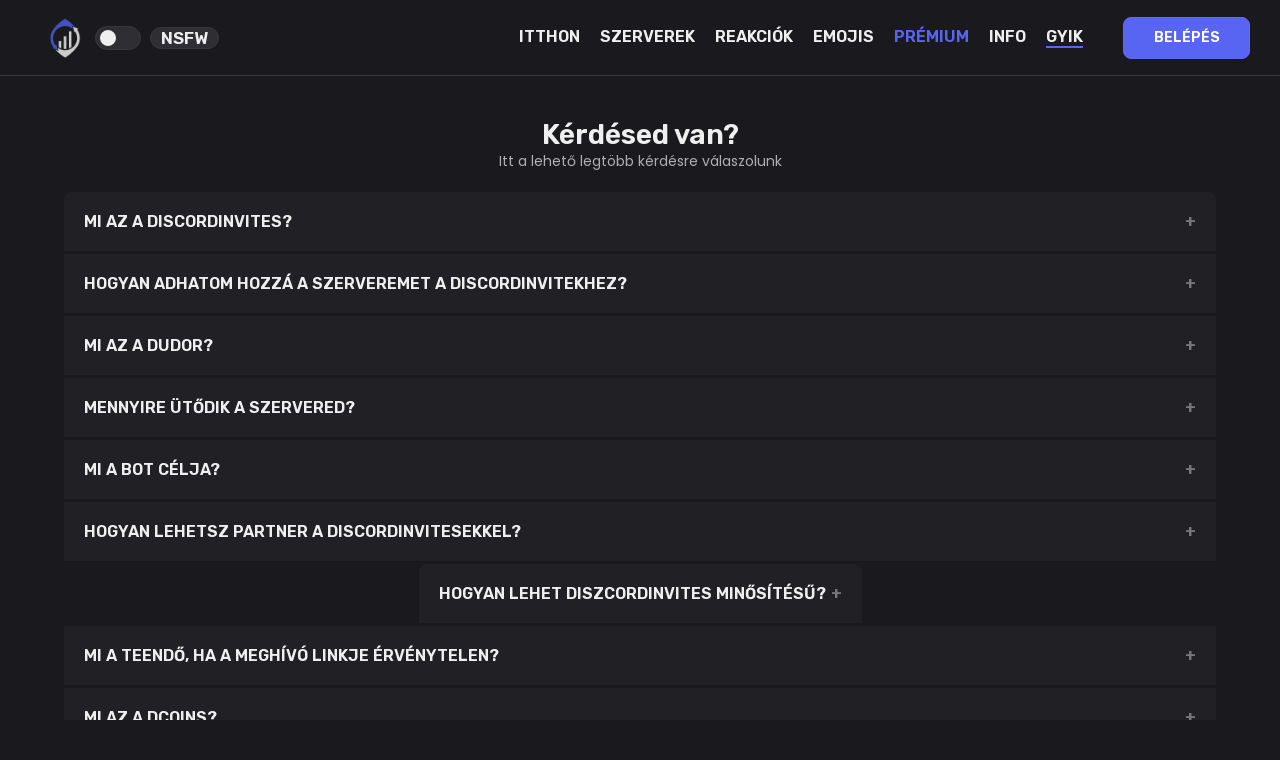

--- FILE ---
content_type: text/html; charset=UTF-8
request_url: https://discordinvites.net/hu/faq
body_size: 4111
content:
<!DOCTYPE html>
<html lang="hu" class="theme-dark">
<head>
    <meta charset="utf-8">
    <meta http-equiv="Content-Type" content="text/html; charset=utf-8">
    <meta name="viewport" content="width=device-width, initial-scale=0.9">
    <meta http-equiv="X-UA-Compatible" content="ie=edge">
    <meta name="author" content="DiscordinvitesTeam">
    <meta property="og:type" content="website">
    <meta http-equiv="content-language" content="hu">
    <title>Faq | DISCORDINVITES</title>
            <link rel="alternate" hreflang="en" href="https://discordinvites.net/faq">
            <link rel="alternate" hreflang="fr" href="https://discordinvites.net/fr/faq">
            <link rel="alternate" hreflang="it" href="https://discordinvites.net/it/faq">
            <link rel="alternate" hreflang="es" href="https://discordinvites.net/es/faq">
            <link rel="alternate" hreflang="ja" href="https://discordinvites.net/ja/faq">
            <link rel="alternate" hreflang="de" href="https://discordinvites.net/de/faq">
            <link rel="alternate" hreflang="pt" href="https://discordinvites.net/pt/faq">
            <link rel="alternate" hreflang="tr" href="https://discordinvites.net/tr/faq">
            <link rel="alternate" hreflang="ru" href="https://discordinvites.net/ru/faq">
            <link rel="alternate" hreflang="el" href="https://discordinvites.net/el/faq">
            <link rel="alternate" hreflang="ar" href="https://discordinvites.net/ar/faq">
            <link rel="alternate" hreflang="zh" href="https://discordinvites.net/zh/faq">
            <link rel="alternate" hreflang="nl" href="https://discordinvites.net/nl/faq">
            <link rel="alternate" hreflang="pl" href="https://discordinvites.net/pl/faq">
            <link rel="alternate" hreflang="ro" href="https://discordinvites.net/ro/faq">
            <link rel="alternate" hreflang="hu" href="https://discordinvites.net/hu/faq">
            <link rel="alternate" hreflang="cs" href="https://discordinvites.net/cs/faq">
            <link rel="alternate" hreflang="fi" href="https://discordinvites.net/fi/faq">
            <link rel="alternate" hreflang="sv" href="https://discordinvites.net/sv/faq">
            <link rel="alternate" hreflang="da" href="https://discordinvites.net/da/faq">
            <link rel="alternate" hreflang="ko" href="https://discordinvites.net/ko/faq">
            <link rel="alternate" hreflang="no" href="https://discordinvites.net/no/faq">
            <link rel="alternate" hreflang="sk" href="https://discordinvites.net/sk/faq">
        <!-- Ios meta -->
    <meta name="apple-mobile-web-app-title" content="Discord Invites">
    <!-- Ios meta end -->
    <meta name="theme-color" content="#2E3136">
<meta property="twitter:image" content="https://discordinvites.net/assets/imgs/discordinvites_large.png">
<meta property="og:image" content="https://discordinvites.net/assets/imgs/discordinvites_large.png">
<meta property="twitter:url" content="https://discordinvites.net/hu/faq">
<meta property="og:url" content="https://discordinvites.net/hu/faq">
<meta property="twitter:card" content="summary_large_image">
<meta name="robots" content="index,follow">
<meta name="description" content="Faq page.">
<meta property="og:description" content="Faq page.">
<meta property="twitter:description" content="Faq page.">
<meta property="og:title" content="Faq | DISCORDINVITES">
<meta property="twitter:title" content="Faq | DISCORDINVITES">
    
    <link rel="canonical" href="https://discordinvites.net/hu/faq"/>
    <link rel="shortcut icon" href="https://discordinvites.net/assets/imgs/manifest/transparent/32x32.png" type="image/x-icon">
    
    
    <script src="/cdn-cgi/scripts/7d0fa10a/cloudflare-static/rocket-loader.min.js" data-cf-settings="5aa20c5e5589b7d53e965fb4-|49"></script><link href="https://fonts.googleapis.com/css2?family=Bebas+Neue&family=Inter:wght@100;200;300;400;500;600;700;800;900&family=Lilita+One&family=Noto+Sans:ital,wght@0,100..900;1,100..900&display=swap"
          rel="preload"
          type="text/css"
          as="style"
          onload="this.onload = null; this.rel = 'stylesheet';">
    <script src="/cdn-cgi/scripts/7d0fa10a/cloudflare-static/rocket-loader.min.js" data-cf-settings="5aa20c5e5589b7d53e965fb4-|49"></script><link href="https://fonts.googleapis.com/css2?family=Bebas+Neue&family=Inter:wght@100;200;300;400;500;600;700;800;900&family=Lilita+One&display=swap"
          rel="preload"
          type="text/css"
          as="style"
          onload="this.onload = null; this.rel = 'stylesheet';">
    <script src="/cdn-cgi/scripts/7d0fa10a/cloudflare-static/rocket-loader.min.js" data-cf-settings="5aa20c5e5589b7d53e965fb4-|49"></script><link href="https://cdnjs.cloudflare.com/ajax/libs/font-awesome/6.2.0/css/all.min.css"
          rel="preload"
          type="text/css"
          as="style"
          onload="this.onload = null; this.rel = 'stylesheet';">
    <script src="/cdn-cgi/scripts/7d0fa10a/cloudflare-static/rocket-loader.min.js" data-cf-settings="5aa20c5e5589b7d53e965fb4-|49"></script><link rel="preload"
          type="text/css"
          as="style"
          onload="this.onload = null; this.rel = 'stylesheet';"
          href="https://discordinvites.net/assets/css/colors.min.css?v=2257">
    <script src="/cdn-cgi/scripts/7d0fa10a/cloudflare-static/rocket-loader.min.js" data-cf-settings="5aa20c5e5589b7d53e965fb4-|49"></script><link rel="preload"
          type="text/css"
          as="style"
          onload="this.onload = null; this.rel = 'stylesheet';"
          href="https://discordinvites.net/assets/css/scrollbar.min.css?v=2257">
    <script src="/cdn-cgi/scripts/7d0fa10a/cloudflare-static/rocket-loader.min.js" data-cf-settings="5aa20c5e5589b7d53e965fb4-|49"></script><link rel="preload"
          type="text/css"
          as="style"
          onload="this.onload = null; this.rel = 'stylesheet';"
          href="https://discordinvites.net/assets/css/hamburger.min.css?v=2257">
    <script src="/cdn-cgi/scripts/7d0fa10a/cloudflare-static/rocket-loader.min.js" data-cf-settings="5aa20c5e5589b7d53e965fb4-|49"></script><link rel="preload"
          type="text/css"
          as="style"
          onload="this.onload = null; this.rel = 'stylesheet';"
          href="https://discordinvites.net/assets/css/navBar.min.css?v=2257">
    <script src="/cdn-cgi/scripts/7d0fa10a/cloudflare-static/rocket-loader.min.js" data-cf-settings="5aa20c5e5589b7d53e965fb4-|49"></script><link rel="preload"
          type="text/css"
          as="style"
          onload="this.onload = null; this.rel = 'stylesheet';"
          href="https://discordinvites.net/assets/css/boost/boost.min.css?v=2257">
    <script src="/cdn-cgi/scripts/7d0fa10a/cloudflare-static/rocket-loader.min.js" data-cf-settings="5aa20c5e5589b7d53e965fb4-|49"></script><link rel="preload"
          type="text/css"
          as="style"
          onload="this.onload = null; this.rel = 'stylesheet';"
          href="https://discordinvites.net/assets/css/loading.min.css?v=2257">
    <script src="/cdn-cgi/scripts/7d0fa10a/cloudflare-static/rocket-loader.min.js" data-cf-settings="5aa20c5e5589b7d53e965fb4-|49"></script><link rel="preload"
          type="text/css"
          as="style"
          onload="this.onload = null; this.rel = 'stylesheet';"
          href="https://discordinvites.net/assets/css/animation.min.css?v=2257">
    <script src="/cdn-cgi/scripts/7d0fa10a/cloudflare-static/rocket-loader.min.js" data-cf-settings="5aa20c5e5589b7d53e965fb4-|49"></script><link rel="preload"
          type="text/css"
          as="style"
          onload="this.onload = null; this.rel = 'stylesheet';"
          href="https://discordinvites.net/assets/css/footer.min.css?v=2257">
    <script src="/cdn-cgi/scripts/7d0fa10a/cloudflare-static/rocket-loader.min.js" data-cf-settings="5aa20c5e5589b7d53e965fb4-|49"></script><link rel="preload"
          type="text/css"
          as="style"
          onload="this.onload = null; this.rel = 'stylesheet';"
          href="https://discordinvites.net/assets/css/theme.min.css?v=2257">
    <script src="/cdn-cgi/scripts/7d0fa10a/cloudflare-static/rocket-loader.min.js" data-cf-settings="5aa20c5e5589b7d53e965fb4-|49"></script><link rel="preload"
          type="text/css"
          as="style"
          onload="this.onload = null; this.rel = 'stylesheet';"
          href="https://discordinvites.net/assets/css/tooltips.min.css?v=2257">
    <script src="/cdn-cgi/scripts/7d0fa10a/cloudflare-static/rocket-loader.min.js" data-cf-settings="5aa20c5e5589b7d53e965fb4-|49"></script><link rel="preload"
          type="text/css"
          as="style"
          onload="this.onload = null; this.rel = 'stylesheet';"
          href="https://discordinvites.net/assets/css/ads.min.css?v=2257">
    <script src="/cdn-cgi/scripts/7d0fa10a/cloudflare-static/rocket-loader.min.js" data-cf-settings="5aa20c5e5589b7d53e965fb4-|49"></script><link rel="preload"
          type="text/css"
          as="style"
          onload="this.onload = null; this.rel = 'stylesheet';"
          href="https://discordinvites.net/assets/css/modal.min.css?v=2257">
    <script src="/cdn-cgi/scripts/7d0fa10a/cloudflare-static/rocket-loader.min.js" data-cf-settings="5aa20c5e5589b7d53e965fb4-|49"></script><link rel="preload"
          type="text/css"
          as="style"
          onload="this.onload = null; this.rel = 'stylesheet';"
          href="https://discordinvites.net/node_modules/@sweetalert2/themes/dark/dark.min.css?v=2257">
    <script src="/cdn-cgi/scripts/7d0fa10a/cloudflare-static/rocket-loader.min.js" data-cf-settings="5aa20c5e5589b7d53e965fb4-|49"></script><link rel="preload"
          type="text/css"
          as="style"
          onload="this.onload = null; this.rel = 'stylesheet';"
          href="https://discordinvites.net/node_modules/alertifyjs/build/css/alertify.min.css?v=2257"/>
    <script src="/cdn-cgi/scripts/7d0fa10a/cloudflare-static/rocket-loader.min.js" data-cf-settings="5aa20c5e5589b7d53e965fb4-|49"></script><link rel="preload"
          type="text/css"
          as="style"
          onload="this.onload = null; this.rel = 'stylesheet';"
          href="https://discordinvites.net/node_modules/alertifyjs/build/css/themes/semantic.min.css?v=2257">
    <script src="/cdn-cgi/scripts/7d0fa10a/cloudflare-static/rocket-loader.min.js" data-cf-settings="5aa20c5e5589b7d53e965fb4-|49"></script><link rel="preload"
          type="text/css"
          as="style"
          onload="this.onload = null; this.rel = 'stylesheet';" href="https://cdnjs.cloudflare.com/ajax/libs/animate.css/4.1.1/animate.min.css"/>
    <link rel="stylesheet" href="https://unpkg.com/@trevoreyre/autocomplete-js/dist/style.css"/>
    <!-- PWA -->
    <link rel="manifest" href="https://discordinvites.net/manifest.json">
    <link rel="apple-touch-icon" href="https://discordinvites.net/assets/imgs/manifest/100x100.png">
    <meta name="apple-mobile-web-app-status-bar" content="#1A1A1E">
    <!-- iPhone link -->
    <link rel="apple-touch-startup-image" href="https://discordinvites.net/assets/imgs/manifest/100x100.png">
    <!-- iPhone Xs Max (1242px x 2688px) -->
    <link rel="apple-touch-startup-image"
          media="(device-width: 414px) and (device-height: 896px) and (-webkit-device-pixel-ratio: 3)"
          href="https://discordinvites.net/assets/imgs/manifest/IOS/1242x2688.png">
    <!-- iPhone Xr (828px x 1792px) -->
    <link rel="apple-touch-startup-image"
          media="(device-width: 414px) and (device-height: 896px) and (-webkit-device-pixel-ratio: 2)"
          href="https://discordinvites.net/assets/imgs/manifest/IOS/828x1792.png">
    <!-- iPhone X, Xs (1125px x 2436px) -->
    <link rel="apple-touch-startup-image"
          media="(device-width: 375px) and (device-height: 812px) and (-webkit-device-pixel-ratio: 3)"
          href="https://discordinvites.net/assets/imgs/manifest/IOS/1125x2436.png">
    <!-- iPhone 8 Plus, 7 Plus, 6s Plus, 6 Plus (1242px x 2208px) -->
    <link rel="apple-touch-startup-image"
          media="(device-width: 414px) and (device-height: 736px) and (-webkit-device-pixel-ratio: 3)"
          href="https://discordinvites.net/assets/imgs/manifest/IOS/1242x2208.png">
    <!-- iPhone 8, 7, 6s, 6 (750px x 1334px) -->
    <link rel="apple-touch-startup-image"
          media="(device-width: 375px) and (device-height: 667px) and (-webkit-device-pixel-ratio: 2)"
          href="https://discordinvites.net/assets/imgs/manifest/IOS/750x1334.png">
    <!-- iPad Pro 12.9" (2048px x 2732px) -->
    <link rel="apple-touch-startup-image"
          media="(device-width: 1024px) and (device-height: 1366px) and (-webkit-device-pixel-ratio: 2)"
          href="https://discordinvites.net/assets/imgs/manifest/IOS/2048x2732.png">
    <!-- iPad Pro 11” (1668px x 2388px) -->
    <link rel="apple-touch-startup-image"
          media="(device-width: 834px) and (device-height: 1194px) and (-webkit-device-pixel-ratio: 2)"
          href="https://discordinvites.net/assets/imgs/manifest/IOS/1668x2388.png">
    <!-- iPad Pro 10.5" (1668px x 2224px) -->
    <link rel="apple-touch-startup-image"
          media="(device-width: 834px) and (device-height: 1112px) and (-webkit-device-pixel-ratio: 2)"
          href="https://discordinvites.net/assets/imgs/manifest/IOS/1668x2224.png">
    <!-- iPad Mini, Air (1536px x 2048px) -->
    <link rel="apple-touch-startup-image"
          media="(device-width: 768px) and (device-height: 1024px) and (-webkit-device-pixel-ratio: 2)"
          href="https://discordinvites.net/assets/imgs/manifest/IOS/1536x2048.png">
    <!-- Ios link end -->
    <meta name="theme-color" content="#1A1A1E">
    <script src='https://www.google.com/recaptcha/api.js' async defer type="5aa20c5e5589b7d53e965fb4-text/javascript"></script>
    <script src="https://discordinvites.net/assets/js/jquery.min.js" type="5aa20c5e5589b7d53e965fb4-text/javascript"></script>
    <script src="https://discordinvites.net/assets/js/navBarMenuHover.min.js?v=2257" async type="5aa20c5e5589b7d53e965fb4-text/javascript"></script>
    <script src="https://discordinvites.net/assets/js/switcher.js?v=2257" type="5aa20c5e5589b7d53e965fb4-text/javascript"></script>
                <link rel="stylesheet" href="https://discordinvites.net/assets/css/faq/faq.min.css?v=2257" type="text/css">
            <link rel="stylesheet" href="https://discordinvites.net/assets/css/faq/faq_responsive.min.css?v=2257" type="text/css">
    
    <style>
        .ajs-message.ajs-customError {
            color: var(--color-fast-white);
            background-color: var(--color-low-gray);
            border: 1px solid var(--color-border-gray);
            border-left: 2px solid var(--color-red);
            border-bottom-right-radius: var(--border-radius);
            border-top-right-radius: var(--border-radius);
            cursor: pointer;
        }

        .ajs-message.ajs-customSuccess {
            color: var(--color-fast-white);
            background-color: var(--color-low-gray);
            border: 1px solid var(--color-border-gray);
            border-left: 2px solid var(--color-green);
            border-bottom-right-radius: var(--border-radius);
            border-top-right-radius: var(--border-radius);
            cursor: pointer;
        }
    </style>
</head>
<body id="faq" ondragstart="if (!window.__cfRLUnblockHandlers) return false; return false;" ondrop="if (!window.__cfRLUnblockHandlers) return false; return false;" class="" data-cf-modified-5aa20c5e5589b7d53e965fb4-="">
<script type="5aa20c5e5589b7d53e965fb4-text/javascript">
    (function(c,l,a,r,i,t,y){
        c[a]=c[a]||function(){(c[a].q=c[a].q||[]).push(arguments)};
        t=l.createElement(r);t.async=1;t.src="https://www.clarity.ms/tag/"+i;
        y=l.getElementsByTagName(r)[0];y.parentNode.insertBefore(t,y);
    })(window, document, "clarity", "script", "m59pevezpg");
</script>

<!-- Google tag (gtag.js) -->
<script async src="https://www.googletagmanager.com/gtag/js?id=G-9T3RBWKF1N" type="5aa20c5e5589b7d53e965fb4-text/javascript"></script>
<script type="5aa20c5e5589b7d53e965fb4-text/javascript">
    window.dataLayer = window.dataLayer || [];
    function gtag(){dataLayer.push(arguments);}
    gtag('js', new Date());

    gtag('config', 'G-9T3RBWKF1N');
</script>
<div class="loader">
    <div class="title-font loaderTitle ">
        <span class="regularText">DISCORD 󠇰󠇰</span>
        <span class="coloredText">INVITES</span>
    </div>
    <br/>
    <div class="lds-ellipsis">
        <div></div>
        <div></div>
        <div></div>
        <div></div>
    </div>
</div>
        <nav id="nav" class="navBar">
        <a href="https://discordinvites.net">
            <div class="navBarLogoContainer" flow="right">
                <img src="https://discordinvites.net/assets/imgs/discordinvites/blue_100.png" alt="logo">
            </div>
        </a>
        <div class="switcherContainer">
            <label for="switcherNsfw" class="switchDiscord" style="position: relative;">
                <input type="checkbox" id="switcherNsfw" name="nsfwSwitch">
                <span class="sliderDiscord round" style="width: 38px !important;"></span>
            </label>
            <h3 tooltip="Az nsfw szerverek megjelenítése a listában" flow="down" class="regularText">NSFW</h3>
        </div>
        <div class="burger">
            <div class="leftBurgerContainer">
                                    <a href="https://discordinvites.net/login/?page=faq"
                       class="loginMobileButton">BELÉPÉS</a>
                            </div>
            <div class="hamburger hamburger--slider">
                <div class="hamburger-box">
                    <div class="hamburger-inner"></div>
                </div>
            </div>
            <div class="burgerContent">
                <div class="navLinks">
                    <div class="regularNavLinks">
                        <a id="index" href="https://discordinvites.net/" class="navPageLink"
                           style="color: var(--color-fast-white) !important;">ITTHON</a>
                        <a id="servers" href="https://discordinvites.net/servers" class="navPageLink"
                           style="color: var(--color-fast-white) !important;">SZERVEREK</a>
                        <a id="reactions" href="https://discordinvites.net/reactions" class="navPageLink"
                           style="color: var(--color-fast-white) !important;">REAKCIÓK</a>
                        <a id="emojis" href="https://discordinvites.net/emojis" class="navPageLink"
                           style="color: var(--color-fast-white) !important;">EMOJIS</a>
                        <a id="premium" href="https://discordinvites.net/premium"
                           class="navPageLink coloredText">PRÉMIUM</a>
                        <a id="infos" href="https://discordinvites.net/infos" class="navPageLink"
                           style="color: var(--color-fast-white) !important;">INFO</a>
                        <a id="faq" href="https://discordinvites.net/faq" class="navPageLink"
                           style="color: var(--color-fast-white) !important;">GYIK</a>
                    </div>
                    <div class="userLinks">
                                                    <a href="https://discordinvites.net/login/?page=faq">
                                <div class="userLoginButton title-font">
                                    BELÉPÉS                                </div>
                            </a>
                                            </div>
                </div>
            </div>
        </div>
    </nav>
    <div class="navbarbottom">
        <a href="https://discordinvites.net" class="nav-link">
            <i class="fas fa-home"></i>
            <span>itthon</span>
        </a>
        <a href="https://discordinvites.net/servers" class="nav-link">
            <i class="fas fa-server"></i>
            <span>szerverek</span>
        </a>
        <a href="https://discordinvites.net/add" class="nav-link nav-link-add">
            <i class="fa-solid fa-plus"></i>
        </a>
        <a href="https://discordinvites.net/emojis" class="nav-link">
            <i class="fa-solid fa-face-laugh-beam"></i>
            <span>emojis</span>
        </a>
        <a href="https://discordinvites.net/dashboard" class="nav-link">
            <i class="fas fa-chart-bar"></i>
            <span>Dashboard</span>
        </a>
    </div>
<div class="faqContainer">
    <h1 class="regularText">Kérdésed van?</h1>
    <span class="lightText">Itt a lehető legtöbb kérdésre válaszolunk</span>
    <div class="acordionContainer">
        <button data-target="what-is-discordinvites" class="accordion regularText">Mi az a discordinvites?</button>
        <div  class="panel">
            <p class="lightText">
                A <span class='regularText'>Discordinvites</span> egy franciák által létrehozott projekt, amely a discord-szerverek <span class='regularText'>hivatkozásának</span> javítását célozza, és ezáltal lehetővé teszi a közösségi szerverek növekedését, de azt is             </p>
        </div>

        <button data-target="add-server" class="accordion regularText">Hogyan adhatom hozzá a szerveremet a discordinvitekhez?</button>
        <div class="panel">
            <p class="lightText">
                Ha hozzá szeretné adni szerverét a <span class='regularText'>DiscordInvites</span> programhoz, nyissa meg a <a href='../add'>szerverek hozzáadása oldalt</a>.                <br/>
                Ezután <span class='regularText'>válassza ki</span> a hozzáadni kívánt szervert.                 <br/>
                Ezután adja hozzá a <span class='regularText'>DisocordInvites</span> botot a szerveréhez.            </p>
        </div>

        <button class="accordion regularText">Mi az a dudor?</button>
        <div class="panel">
            <p class="lightText">
                A <span class='regularText'>Bump</span> egy módja annak, hogy szerverét frissen tartsa!                 <br>
                <span class='regularText'>4</span> óránként</p> csak egy ütés lehetséges        </div>

        <button class="accordion regularText">Mennyire ütődik a szervered?</button>
        <div class="panel">
            <p class="lightText">
                <span class='regularText'>Webhely oldala</span> : Az <a href='../dashboard'>irányítópulton</a> kattintson a <span class='regularText'>együttesre</span> <                 <br>
                <span class='regularText'>Szerveroldal</span> : Futtassa a <code>/bump</code> parancsot a szerveren.        </div>

        <button class="accordion regularText">Mi a bot célja?</button>
        <div class="panel">
            <p class="lightText">
                A bot <span class='regularText'>adatokat gyűjt</span> az Ön szerverén, hogy gyönyörű <span class='regularText'>statisztikát</span> készíthessünk.                 <br/>
                A bot nélkül a szerverére nem lehet hivatkozni a DiscordInvites-en.            </p>
        </div>

        <button class="accordion regularText">Hogyan lehetsz partner a discordinvitesekkel?</button>
        <div class="panel">
            <p class="lightText">
                A Discordinvites partnerséget nem szabad félvállról venni, a közösségnek a vidámság, az aktív, a biztonságos helynek kell lennie, és tiszteletben kell tartania <a href='./tos' target='_ blank' rel='noopener'             </p>
        </div>

        <button class="accordion regularText">Hogyan lehet diszcordinvites minősítésű?</button>
        <div class="panel">
            <p class="lightText">
                A Discordinvites tanúsítvány bizonyítja közösségeink számára, hogy az Ön szervere valóban barátságos hely, biztonságos hely, amely tiszteletben tartja <a href='./tos' target='_blank' rel='noopener'>ÁSZF-ünket</a> is.             </p>
        </div>

        <button class="accordion regularText">Mi a teendő, ha a meghívó linkje érvénytelen?</button>
        <div class="panel">
            <p class="lightText">
                A roboton van a <code>/setinvite</code> parancs, amely lehetővé teszi a meghívó frissítését.            </p>
        </div>

        <button data-target="what-is-dcoins" class="accordion regularText">Mi az a DCOINS?</button>
        <div class="panel">
            <p class="lightText">
                A <strong>DCOINS</strong> a Discordinvites új pénzneme.             </p>
        </div>

        <button data-target="get-dcoins" class="accordion regularText">Hogyan juthatok DCOINS-hez?</button>
        <div class="panel">
            <p class="lightText">
                <span class='regularText'>DCOINS-t</span> szerezhet, ha:                <br>
                <br>
                - Szavazás egy szerverre <span
                        class="reward">15 <img
                            src="https://discordinvites.net/assets/imgs/d-coins.png" alt="dcoins"></span>
                <br>
                - Új felhasználó meghívása a Discordinvites szolgáltatásba hivatkozási linken keresztül (elérhető az irányítópulton)                <span class="reward">200 <img
                            src="https://discordinvites.net/assets/imgs/d-coins.png" alt="dcoins"></span>
                <br>
                - Csatlakozás a Discordinviteshez egy ajánló linken keresztül <span
                        class="reward">100 <img
                            src="https://discordinvites.net/assets/imgs/d-coins.png" alt="dcoins"></span>
                <br>
                - Új szerver hozzáadása a Discordinviteshez <span
                        class="reward">50 <img
                            src="https://discordinvites.net/assets/imgs/d-coins.png" alt="dcoins"></span>
                <br>
                <br>
                Vagy vásároljon közvetlenül az <a href='https://discordinvites.net/dashboard'>irányítópultjáról</a>            </p>
        </div>

        <button class="accordion regularText">A kérdéseim nem szerepelnek ebben a listában?</button>
        <div class="panel">
            <p class="lightText">
                Ha kérdése nem szerepel a listán, egyszerűen csatlakozzon a <a href='https://dinvites.net/discordinvites'>támogatási szerverhez</a>, vagy lépjen a <a href='../contact'>kapcsolatfelvételi oldalra             </p>
        </div>

    </div>
</div>
<style>
    .wavePath-34gfxs {
        -webkit-animation: waveDividerAnimation-34gfxs 20s linear infinite alternate;
        animation: waveDividerAnimation-34gfxs 20s linear infinite alternate;
        fill: var(--color-fast-gray);
    }

    @-webkit-keyframes waveDividerAnimation-34gfxs {
        0% {
            d: path("M826.337463,25.5396311 C670.970254,58.655965 603.696181,68.7870267 447.802481,35.1443383 C293.342778,1.81111414 137.33377,1.81111414 0,1.81111414 L0,150 L1920,150 L1920,1.81111414 C1739.53523,-16.6853983 1679.86404,73.1607868 1389.7826,37.4859505 C1099.70117,1.81111414 981.704672,-7.57670281 826.337463,25.5396311 Z");
        }
        50% {
            d: path("M655.558582,28.4898877 C500.191373,61.6062216 422.833785,83.5422763 266.940085,49.8995879 C112.480383,16.5663637 84.0992497,8.02840272 0,44.7243294 L0,150.727527 L1920,150.727527 L1920,49.8995879 C1580.91676,-34.8808285 1438.10804,73.6768193 1148.0266,38.0019829 C857.945166,2.32714659 810.925791,-4.62644617 655.558582,28.4898877 Z");
        }
        to {
            d: path("M842.322034,38.0019829 C686.954825,71.1183168 623.386282,53.08497 467.492582,19.4422816 C313.032879,-13.8909426 84.0992497,8.02840272 0,44.7243294 L0,150.727527 L1920,150.727527 L1920,76.8685643 C1512.23604,-35.3595639 1568.70222,67.4289432 1278.62078,31.7541069 C988.539347,-3.92072949 997.689243,4.88564905 842.322034,38.0019829 Z");
        }
    }

    @keyframes waveDividerAnimation-34gfxs {
        0% {
            d: path("M826.337463,25.5396311 C670.970254,58.655965 603.696181,68.7870267 447.802481,35.1443383 C293.342778,1.81111414 137.33377,1.81111414 0,1.81111414 L0,150 L1920,150 L1920,1.81111414 C1739.53523,-16.6853983 1679.86404,73.1607868 1389.7826,37.4859505 C1099.70117,1.81111414 981.704672,-7.57670281 826.337463,25.5396311 Z");
        }
        50% {
            d: path("M655.558582,28.4898877 C500.191373,61.6062216 422.833785,83.5422763 266.940085,49.8995879 C112.480383,16.5663637 84.0992497,8.02840272 0,44.7243294 L0,150.727527 L1920,150.727527 L1920,49.8995879 C1580.91676,-34.8808285 1438.10804,73.6768193 1148.0266,38.0019829 C857.945166,2.32714659 810.925791,-4.62644617 655.558582,28.4898877 Z");
        }
        to {
            d: path("M842.322034,38.0019829 C686.954825,71.1183168 623.386282,53.08497 467.492582,19.4422816 C313.032879,-13.8909426 84.0992497,8.02840272 0,44.7243294 L0,150.727527 L1920,150.727527 L1920,76.8685643 C1512.23604,-35.3595639 1568.70222,67.4289432 1278.62078,31.7541069 C988.539347,-3.92072949 997.689243,4.88564905 842.322034,38.0019829 Z");
        }
    }
</style>
<div class="footer">
    <svg class="wave-1hkxOo" version="1.1" xmlns="http://www.w3.org/2000/svg" viewBox="0 0 1440 100"
         preserveAspectRatio="none">
        <path class="wavePath-34gfxs"
              d="M826.337463,25.5396311 C670.970254,58.655965 603.696181,68.7870267 447.802481,35.1443383 C293.342778,1.81111414 137.33377,1.81111414 0,1.81111414 L0,150 L1920,150 L1920,1.81111414 C1739.53523,-16.6853983 1679.86404,73.1607868 1389.7826,37.4859505 C1099.70117,1.81111414 981.704672,-7.57670281 826.337463,25.5396311 Z">
        </path>
    </svg>
    <div class="footerContainer">
        <div class="footerSection footerColums" type="logoContainer">
            <div class="footerFirstPart">
                <img src="[data-uri]" class="lazyload" data-src="https://discordinvites.net/assets/imgs/discordinvites/blue_100.png" alt="discordinvites">
                <h2 class="regularText">DISCORD</h2>
                <h2 class="coloredText">INVITES</h2>
            </div>
            <div class="footerSocialContainer">
                <a href="https://twitter.com/DiscordInvites_" class="socialMedia" tooltip="Twitter" target="_blank"
                   rel="noopener">
                    <img src="[data-uri]" class="lazyload" data-src="https://discordinvites.net/assets/logo/twitter.png" alt="twitter">
                </a>
                <a href="https://www.tiktok.com/@discordinvites.net" class="socialMedia" tooltip="Tiktok"
                   target="_blank" rel="noopener">
                    <img src="[data-uri]" class="lazyload" data-src="https://discordinvites.net/assets/logo/tiktok.png" alt="tiktok">
                </a>
                <a href="https://www.youtube.com/channel/UCLtwtHRKDJULs4evn0GxXDw" class="socialMedia" tooltip="Youtube"
                   target="_blank" rel="noopener">
                    <img src="[data-uri]" class="lazyload" data-src="https://discordinvites.net/assets/logo/youtube.png" alt="youtube">
                </a>
                <a href="https://www.instagram.com/discordinvites_/" class="socialMedia" tooltip="Instagram"
                   target="_blank" rel="noopener">
                    <img src="[data-uri]" class="lazyload" data-src="https://discordinvites.net/assets/logo/instagram.png" alt="instagram"
                         style="width: 22px !important; height: 22px !important;">
                </a>
            </div>
        </div>
        <div class="footerSection" type="links">
            <a href="https://discordinvites.net/">itthon</a>
            <a href="https://discordinvites.net/servers">Szerverek</a>
            <a href="https://discordinvites.net/reactions">Reakciók</a>
            <a href="https://discordinvites.net/faq">GYIK</a>
        </div>
        <div class="footerSection" type="links">
            <a href="https://discordinvites.net/dashboard">Irányítópult</a>
            <a href="https://discordinvites.net/add">Adja hozzá a szerverét</a>
            <a href="https://dinvites.net/discordinvites">A mi viszályunk</a>
            <a href="https://discordinvites.net/contact">Lépjen kapcsolatba velünk</a>
        </div>
        <div class="footerSection" type="links">
            <a style="color: #5865F2;" href="https://discordinvites.net/ranking">Rangsorolás</a>
            <div class="select">
                <div class="selectLanguage" tooltip="Jelenlegi nyelv">
                    <img style="width: 30px; height: 30px;" src="https://discordinvites.net/assets/imgs/flags/hu.png" alt="hu">
                </div>
                <div class="selectButton title-font" style="font-weight: bold; text-transform: uppercase;">
                    Válts nyelvet                    <i class="fa-solid fa-angle-down"></i>
                </div>
                <div class="selectOption" style="display: none; min-width: 180px;">
                                            <a style="padding: 3px 0;"
                           href="https://discordinvites.net/lang/en.faq"
                        >
                            <div class="selectOptionItem  ">
                                <div id="language-en">English</div>
                                <img src="https://discordinvites.net/assets/imgs/flags/en.png" alt="en">
                            </div>
                        </a>
                                            <a style="padding: 3px 0;"
                           href="https://discordinvites.net/lang/fr.faq"
                        >
                            <div class="selectOptionItem  ">
                                <div id="language-fr">Français</div>
                                <img src="https://discordinvites.net/assets/imgs/flags/fr.png" alt="fr">
                            </div>
                        </a>
                                            <a style="padding: 3px 0;"
                           href="https://discordinvites.net/lang/it.faq"
                        >
                            <div class="selectOptionItem  ">
                                <div id="language-it">Italiano</div>
                                <img src="https://discordinvites.net/assets/imgs/flags/it.png" alt="it">
                            </div>
                        </a>
                                            <a style="padding: 3px 0;"
                           href="https://discordinvites.net/lang/es.faq"
                        >
                            <div class="selectOptionItem  ">
                                <div id="language-es">Español</div>
                                <img src="https://discordinvites.net/assets/imgs/flags/es.png" alt="es">
                            </div>
                        </a>
                                            <a style="padding: 3px 0;"
                           href="https://discordinvites.net/lang/ja.faq"
                        >
                            <div class="selectOptionItem  ">
                                <div id="language-ja">日本語</div>
                                <img src="https://discordinvites.net/assets/imgs/flags/ja.png" alt="ja">
                            </div>
                        </a>
                                            <a style="padding: 3px 0;"
                           href="https://discordinvites.net/lang/de.faq"
                        >
                            <div class="selectOptionItem  ">
                                <div id="language-de">Deutsch</div>
                                <img src="https://discordinvites.net/assets/imgs/flags/de.png" alt="de">
                            </div>
                        </a>
                                            <a style="padding: 3px 0;"
                           href="https://discordinvites.net/lang/pt.faq"
                        >
                            <div class="selectOptionItem  ">
                                <div id="language-pt">Português</div>
                                <img src="https://discordinvites.net/assets/imgs/flags/pt.png" alt="pt">
                            </div>
                        </a>
                                            <a style="padding: 3px 0;"
                           href="https://discordinvites.net/lang/tr.faq"
                        >
                            <div class="selectOptionItem  ">
                                <div id="language-tr">Türkçe</div>
                                <img src="https://discordinvites.net/assets/imgs/flags/tr.png" alt="tr">
                            </div>
                        </a>
                                            <a style="padding: 3px 0;"
                           href="https://discordinvites.net/lang/ru.faq"
                        >
                            <div class="selectOptionItem  ">
                                <div id="language-ru">Русский</div>
                                <img src="https://discordinvites.net/assets/imgs/flags/ru.png" alt="ru">
                            </div>
                        </a>
                                            <a style="padding: 3px 0;"
                           href="https://discordinvites.net/lang/el.faq"
                        >
                            <div class="selectOptionItem  ">
                                <div id="language-el">Ελληνικά</div>
                                <img src="https://discordinvites.net/assets/imgs/flags/el.png" alt="el">
                            </div>
                        </a>
                                            <a style="padding: 3px 0;"
                           href="https://discordinvites.net/lang/ar.faq"
                        >
                            <div class="selectOptionItem  ">
                                <div id="language-ar">العربية</div>
                                <img src="https://discordinvites.net/assets/imgs/flags/ar.png" alt="ar">
                            </div>
                        </a>
                                            <a style="padding: 3px 0;"
                           href="https://discordinvites.net/lang/zh.faq"
                        >
                            <div class="selectOptionItem  ">
                                <div id="language-zh">中文</div>
                                <img src="https://discordinvites.net/assets/imgs/flags/zh.png" alt="zh">
                            </div>
                        </a>
                                            <a style="padding: 3px 0;"
                           href="https://discordinvites.net/lang/nl.faq"
                        >
                            <div class="selectOptionItem  ">
                                <div id="language-nl">Nederlands</div>
                                <img src="https://discordinvites.net/assets/imgs/flags/nl.png" alt="nl">
                            </div>
                        </a>
                                            <a style="padding: 3px 0;"
                           href="https://discordinvites.net/lang/pl.faq"
                        >
                            <div class="selectOptionItem  ">
                                <div id="language-pl">Polski</div>
                                <img src="https://discordinvites.net/assets/imgs/flags/pl.png" alt="pl">
                            </div>
                        </a>
                                            <a style="padding: 3px 0;"
                           href="https://discordinvites.net/lang/ro.faq"
                        >
                            <div class="selectOptionItem  ">
                                <div id="language-ro">Română</div>
                                <img src="https://discordinvites.net/assets/imgs/flags/ro.png" alt="ro">
                            </div>
                        </a>
                                            <a style="padding: 3px 0;"
                           href="https://discordinvites.net/lang/hu.faq"
                        >
                            <div class="selectOptionItem selected ">
                                <div id="language-hu">Magyar</div>
                                <img src="https://discordinvites.net/assets/imgs/flags/hu.png" alt="hu">
                            </div>
                        </a>
                                            <a style="padding: 3px 0;"
                           href="https://discordinvites.net/lang/cs.faq"
                        >
                            <div class="selectOptionItem  ">
                                <div id="language-cs">Čeština</div>
                                <img src="https://discordinvites.net/assets/imgs/flags/cs.png" alt="cs">
                            </div>
                        </a>
                                            <a style="padding: 3px 0;"
                           href="https://discordinvites.net/lang/fi.faq"
                        >
                            <div class="selectOptionItem  ">
                                <div id="language-fi">Suomi</div>
                                <img src="https://discordinvites.net/assets/imgs/flags/fi.png" alt="fi">
                            </div>
                        </a>
                                            <a style="padding: 3px 0;"
                           href="https://discordinvites.net/lang/sv.faq"
                        >
                            <div class="selectOptionItem  ">
                                <div id="language-sv">Svenska</div>
                                <img src="https://discordinvites.net/assets/imgs/flags/sv.png" alt="sv">
                            </div>
                        </a>
                                            <a style="padding: 3px 0;"
                           href="https://discordinvites.net/lang/da.faq"
                        >
                            <div class="selectOptionItem  ">
                                <div id="language-da">Dansk</div>
                                <img src="https://discordinvites.net/assets/imgs/flags/da.png" alt="da">
                            </div>
                        </a>
                                            <a style="padding: 3px 0;"
                           href="https://discordinvites.net/lang/ko.faq"
                        >
                            <div class="selectOptionItem  ">
                                <div id="language-ko">한국어</div>
                                <img src="https://discordinvites.net/assets/imgs/flags/ko.png" alt="ko">
                            </div>
                        </a>
                                            <a style="padding: 3px 0;"
                           href="https://discordinvites.net/lang/no.faq"
                        >
                            <div class="selectOptionItem  ">
                                <div id="language-no">Norsk</div>
                                <img src="https://discordinvites.net/assets/imgs/flags/no.png" alt="no">
                            </div>
                        </a>
                                            <a style="padding: 3px 0;"
                           href="https://discordinvites.net/lang/sk.faq"
                        >
                            <div class="selectOptionItem  ">
                                <div id="language-sk">Slovenčina</div>
                                <img src="https://discordinvites.net/assets/imgs/flags/sk.png" alt="sk">
                            </div>
                        </a>
                                    </div>
            </div>
            <div class="theme-switcher">
                <div tooltip="Sötét" class="switcher switcher-dark"></div>
                <div tooltip="Sötét fény" class="switcher switcher-dark-light"></div>
                <div tooltip="Fény" class="switcher switcher-light"></div>
            </div>
        </div>
    </div>
    <div class="partnersContainer">
        <h3 class="regularText title-font">Discord<span class="coloredText">Invites</span> Sponsors</h3>
        <div class="partnersContainerRow">
            <a href="https://mrrobot.app/?utm_source=link&utm_medium=banner&utm_term=DiscordInvites%2Cwebsite&utm_content=banner_partner_DiscordInvites&utm_campaign=DiscordInvites"
               target="_blank" rel="noopener">
                <div class="partnerCard" type="AG" tooltip="MR. ROBOT">
                    <img class="lazyload"
                         data-src="https://discordinvites.net/assets/imgs/partners/mrrobot.jpg?v=2257"
                         alt="MR. ROBOT" src="[data-uri]">
                </div>
            </a>
            <a href="https://www.skybot.fr"
               target="_blank" rel="noopener">
                <div class="partnerCard" type="AG" tooltip="Sky">
                    <img class="lazyload"
                         data-src="https://discordinvites.net/assets/imgs/partners/sky.webp?v=2257"
                         alt="Sky" src="[data-uri]">
                </div>
            </a>
            <a href="https://influenz.me"
               target="_blank" rel="noopener">
                <div class="partnerCard" type="AG" tooltip="Influenz">
                    <img class="lazyload"
                         data-src="https://discordinvites.net/assets/imgs/partners/infuez.webp?v=2257"
                         alt="Influenz" src="[data-uri]">
                </div>
            </a>
            <a href="https://discord-france.fr/"
               target="_blank" rel="noopener">
                <div class="partnerCard" type="AG" tooltip="Discord-France">
                    <img class="lazyload"
                         data-src="https://discordinvites.net/assets/imgs/partners/dflogo.webp?v=2257"
                         alt="Discord-France" src="[data-uri]">
                </div>
            </a>
            <a href="https://discorads.com/"
               target="_blank" rel="noopener">
                <div class="partnerCard" type="AG" tooltip="discorads">
                    <img class="lazyload"
                         data-src="https://discordinvites.net/assets/imgs/partners/discorads.webp?v=2257"
                         alt="discorads" src="[data-uri]">
                </div>
            </a>
        </div>
    </div>

<!--
    <button class="download-pwa" onclick="installPWA()">
        Download for&nbsp;<span id="osName"></span>
    </button>
-->

    <div class="authorContainer">
        <span class='author lightText'>Made with <img src='https://discordinvites.net/assets/logo/heart2.png' alt='heart'> by <a href='https://github.com/vince614' target='_blank' rel='noopener'>Vince</a>, <a href='https://alexandregerez.com/' target='_blank' rel='noopener'>Nextrie</a> & <a href='https://discordinvites.net/profile/405479325316677654' target='_blank' rel='noopener'>LarchitecT</a></span>
    </div>
    <div class="informationFooterContainer">
        <span class="lightText">© 2026 DiscordInvites - A DiscordInvites nem áll kapcsolatban a <span class='regularText'>Discorddal</span>.</span>
        <div class="informationFooterContainerLink">
            <a href="https://discordinvites.net/privacy">Jogi nyilatkozat</a>
            <a href="https://discordinvites.net/tos">Felhasználási feltételek</a>
            <a href="https://discordinvites.net/#">Aprósütemény</a>
        </div>
        <span style="font-size: 10px;" class="lightText">ReCAPTCHA védelem <a
                    href="https://policies.google.com/privacy">Titoktartás</a> - <a
                    href="https://policies.google.com/terms">Körülmények</a></span>
    </div>
</div>
<script src="/cdn-cgi/scripts/7d0fa10a/cloudflare-static/rocket-loader.min.js" data-cf-settings="5aa20c5e5589b7d53e965fb4-|49" defer></script><script>(function(){function c(){var b=a.contentDocument||a.contentWindow.document;if(b){var d=b.createElement('script');d.innerHTML="window.__CF$cv$params={r:'9c1f921ba8e74afc',t:'MTc2OTA5MDM1NA=='};var a=document.createElement('script');a.src='/cdn-cgi/challenge-platform/scripts/jsd/main.js';document.getElementsByTagName('head')[0].appendChild(a);";b.getElementsByTagName('head')[0].appendChild(d)}}if(document.body){var a=document.createElement('iframe');a.height=1;a.width=1;a.style.position='absolute';a.style.top=0;a.style.left=0;a.style.border='none';a.style.visibility='hidden';document.body.appendChild(a);if('loading'!==document.readyState)c();else if(window.addEventListener)document.addEventListener('DOMContentLoaded',c);else{var e=document.onreadystatechange||function(){};document.onreadystatechange=function(b){e(b);'loading'!==document.readyState&&(document.onreadystatechange=e,c())}}}})();</script><script defer src="https://static.cloudflareinsights.com/beacon.min.js/vcd15cbe7772f49c399c6a5babf22c1241717689176015" integrity="sha512-ZpsOmlRQV6y907TI0dKBHq9Md29nnaEIPlkf84rnaERnq6zvWvPUqr2ft8M1aS28oN72PdrCzSjY4U6VaAw1EQ==" data-cf-beacon='{"version":"2024.11.0","token":"8dfa719f9f23480aba07117be6da5c84","r":1,"server_timing":{"name":{"cfCacheStatus":true,"cfEdge":true,"cfExtPri":true,"cfL4":true,"cfOrigin":true,"cfSpeedBrain":true},"location_startswith":null}}' crossorigin="anonymous"></script>
</body>
<script type="application/ld+json">
    {
        "@context": "https://schema.org",
        "@type": "Organization",
        "name": "DiscordInvites",
        "url": "https://discordinvites.net",
        "sameAs": [
            "https://twitter.com/DiscordInvites_"
        ],
        "address": {
            "@type": "PostalAddress",
            "streetAddress": "1 rue de paris",
            "addressRegion": "Ile de france",
            "postalCode": "75000",
            "addressCountry": "FR"
        }
    }
</script><script src="https://discordinvites.net/assets/js/currentPageFinder.min.js?v=2257" async type="5aa20c5e5589b7d53e965fb4-text/javascript"></script>
<script src="https://discordinvites.net/assets/js/responsiveMenu.min.js?v=2257" type="5aa20c5e5589b7d53e965fb4-text/javascript"></script>
<script src="https://discordinvites.net/assets/js/modal.min.js?v=2257" async type="5aa20c5e5589b7d53e965fb4-text/javascript"></script>
<script src="https://discordinvites.net/node_modules/sweetalert2/dist/sweetalert2.min.js" async type="5aa20c5e5589b7d53e965fb4-text/javascript"></script>
<script src="https://discordinvites.net/node_modules/alertifyjs/build/alertify.min.js" type="5aa20c5e5589b7d53e965fb4-text/javascript"></script>
<script src="https://discordinvites.net/node_modules/lazysizes/lazysizes.min.js" type="5aa20c5e5589b7d53e965fb4-text/javascript"></script>
<script src="https://discordinvites.net/assets/js/log.min.js?v=2257" async type="5aa20c5e5589b7d53e965fb4-text/javascript"></script>
<script src="https://discordinvites.net/assets/js/utils/animateNumber.min.js?v=2257" async type="5aa20c5e5589b7d53e965fb4-text/javascript"></script>
<script src="https://discordinvites.net/assets/js/default.min.js?v=2257" type="5aa20c5e5589b7d53e965fb4-text/javascript"></script>
<script src="https://discordinvites.net/assets/js/boost/boost.min.js?v=2257" type="5aa20c5e5589b7d53e965fb4-text/javascript"></script>
<script src="https://unpkg.com/@trevoreyre/autocomplete-js" type="5aa20c5e5589b7d53e965fb4-text/javascript"></script>
<script type="5aa20c5e5589b7d53e965fb4-text/javascript">
    const HOST_URL = 'https://discordinvites.net';
    const ASSETS_URL = 'https://discordinvites.net';
    const PREFIX_HOST_URL = 'https://discordinvites.net';
    const LOCALE = 'hu';
    const LOCAL_MODE = false;
    const isLogin = false;

    let sessionMessage;
    let sessionRedirect;
    let sessionMessageType;
    let sessionMessageValue;

    
    if (sessionMessage) {
        setTimeout(function () {
            if (sessionMessageType === "error") {
                swalError(sessionMessage);
            } else {
                swalSuccess(sessionMessage, sessionRedirect);
                if (sessionMessageType === 'dcoins') {
                    setTimeout(() => {
                        animateDomNumber(
                            'dcoins_balance',
                            parseInt(sessionMessageValue)
                        );
                    }, 1000);
                }
            }
        }, 1500);
    }

    
    let translations = `{"error !":"Hiba !","success !":"Siker !"," day":"nap"," days":"napok","now":"Most"}`;

    function __(html) {
        let json = JSON.parse(translations);
        let _html = html.toLowerCase();
        if (json[_html]) return json[_html];
        return html;
    }
</script>

<script src="https://discordinvites.net/assets/js/app.min.js?v=2257" async type="5aa20c5e5589b7d53e965fb4-text/javascript"></script>
    <script src="https://discordinvites.net/assets/js/acordions.min.js?v=2257" type="5aa20c5e5589b7d53e965fb4-text/javascript"></script>
<script type="5aa20c5e5589b7d53e965fb4-text/javascript">
    </script>


--- FILE ---
content_type: text/css
request_url: https://discordinvites.net/assets/css/navBar.min.css?v=2257
body_size: 1585
content:
.burger{height:100%}.hamburger{display:none}.burgerContent{height:100%}.navBar{position:fixed;top:0;width:100%;padding-left:50px;height:75px;display:flex;align-items:center;background-color:var(--color-background);z-index:10;border-bottom:solid 1px var(--color-border-gray)}.navBarLogoContainer{position:relative;display:flex;align-items:center;justify-content:center;width:40px;height:40px}.navBarLogoContainer img{width:40px;height:40px;margin-right:10px;opacity:.8;transition:.1s ease-in-out}.navBarLogoContainer:hover img{opacity:1}.navBar span{padding:3px;font-size:var(--text-size);width:94px;overflow:hidden;text-overflow:ellipsis;white-space:nowrap;font-weight:bolder}.navBarLogoContainer span{padding:0;font-weight:700;opacity:.8;transition:.1s ease-in-out}.navBarLogoContainer:hover span{opacity:1}.navLinks{position:absolute;right:0;padding-right:50px;display:flex;justify-content:flex-end;align-items:center;height:100%}.regularNavLinks{display:flex;justify-content:space-between;text-transform:uppercase}.regularNavLinks a{font-family:Rubik,sans-serif;font-weight:700;color:#fff;font-size:16px;transition:.2s ease-in-out;border-bottom:2px solid transparent;margin:0 10px}.regularNavLinks a[selectedPage=true]{border-bottom:2px solid var(--color-purple)}.regularNavLinks a[selectedPage=false]:hover{border-bottom:2px solid var(--color-purple)}.userLinks{height:100%;display:flex;justify-content:space-evenly;align-items:center}.userLoggedInPanelContainer:hover .userLoggedInPanel{display:flex!important}.userLoginButton{margin-left:30px;margin-right:30px;background-color:var(--color-purple);height:40px;display:flex;justify-content:center;align-items:center;color:var(--white);width:125px;transition:.1s ease-in-out;border-radius:var(--border-radius);border:solid 1px var(--color-border-purple)}.userLoginButton:hover{background-color:var(--color-purple-darky)}.userLoggedInPanelContainer{margin-right:30px;margin-left:10px;padding-left:27px;padding-right:30px;height:100%;display:flex;justify-content:space-evenly;align-items:center;color:var(--color-fast-white)}.userLoggedInPanelContainer img{height:40px;width:40px;border-radius:50%;margin-right:7px}.userLoggedInPanelContainer:hover{cursor:pointer;background-color:var(--color-fast-gray)}.userLoggedInPanel{position:absolute;right:80px;display:none;background-color:var(--color-fast-gray);top:75px;width:200px;border-bottom-left-radius:var(--border-radius);border-bottom-right-radius:var(--border-radius);flex-direction:column;justify-content:center;align-items:center;padding:10px;gap:5px}.userLoggedInPanelLink{padding:2px;border-left:2px solid transparent;width:100%;display:flex;align-items:center;justify-content:space-evenly;cursor:pointer;border-radius:var(--border-radius)}.userLoggedInPanelLink i{margin:0 10px}.userLoggedInPanel span{width:100%;padding-top:5px;padding-bottom:5px;color:var(--color-light-text)}.userLoggedInPanelLink:hover{background-color:var(--color-purple);color:var(--white)}.userLoggedInPanelLink:hover span{color:#fff}.userLoggedInPanelLink:hover i{color:var(--white)}.userLoggedInPanelLink:hover:last-child{background-color:var(--color-red);border-left:2px solid var(--color-red-hover);border-bottom-left-radius:5px;border-bottom-right-radius:5px}.userLoggedInPanel:hover{cursor:default}.userLoggedInProfile{display:flex;align-items:center;justify-content:center;flex-direction:row}.userLoggedInProfilePart{display:flex;flex-direction:column;text-align:center;align-items:center}.userLoggedInProfilePartTitle{font-size:var(--text-big-size)!important}.userLoggedInProfilePart .coins{display:flex;font-size:var(--text-small-size);padding:4px 10px;background-color:var(--color-low-gray);border-radius:var(--border-radius);align-items:center;justify-content:center;width:auto}.userLoggedInProfilePart .coins img{width:15px;height:15px;margin-left:5px;margin-right:0}.autorise{position:fixed;top:75px;width:100%;height:35px;display:flex;align-items:center;justify-content:center;background-color:#0000006e;z-index:9;color:#ccc;text-align:center}.raccourcis{border:solid 2px #bbb;padding:1px 10px;border-radius:var(--border-radius);pointer-events:none;color:#fff}.raccourcis :focus{background:#ff0;color:green}.autorise a{font-weight:bolder}.slide-down,.slide-up{transition:all .2s ease-in-out}.slide-down{height:100vh!important}.slide-up{height:0!important}.switcherContainer{display:flex;position:relative;left:25px;align-items:center}.switcherContainer h3{cursor:pointer;position:relative;right:10px;background-color:var(--color-low-gray);border:1px solid var(--color-border-gray);padding:0 10px;border-radius:15px;font-size:17px}.brand{position:fixed;top:75px;width:100%;height:35px;display:flex;align-items:center;justify-content:center;background-color:var(--color-purple);z-index:9;color:var(--white);text-transform:uppercase;font-weight:bolder}.navbarbottom{display:none}.leftBurgerContainer{display:none}@media screen and (max-width:1200px){.navBar{padding-left:25px}.hamburger{position:absolute;display:unset;top:10px;right:25px;width:40px;height:50px}.burgerContent{display:none;flex-direction:column;align-items:center;position:absolute;top:75px;right:0;height:100vh;width:100%;background-color:var(--color-background)}.navLinks{position:relative;width:100%;flex-direction:column;justify-content:start;padding:unset;margin-right:20px;height:100vh;overflow-y:auto;overflow-x:hidden}.userLoggedInPanelContainer{margin:0;padding:10px;width:100%;flex-direction:column;justify-content:start;height:auto;border:none;background-color:var(--color-background)}.userLoggedInPanelContainer:hover{background-color:transparent}.userLoggedInPanelLink:hover:last-child{background-color:transparent}.userLoggedInProfile{display:none}.userLoggedInPanel{display:flex;background-color:transparent;position:unset;width:100%;border:none;margin-bottom:50px}.userLoggedInPanel span{color:var(--color-fast-white)}.userLoggedInPanelLink{border:unset}.userLoggedInPanelLink img{display:none}.userLoggedInPanelLink span{padding:15px 20px;text-transform:uppercase}.userLoggedInPanelLink:last-child span{color:#cf4f4f}.userLoggedInPanelLink:hover{background-color:transparent;border-left:2px solid transparent}.userLinks{flex-direction:column;justify-content:left;align-items:start;width:100%}.regularNavLinks{justify-content:space-evenly;flex-direction:column;width:100%}.navPageLink{width:100px}.regularNavLinks a{width:100%;background-color:unset;padding:15px 20px;font-size:var(--text-big-size)}.regularNavLinks a[selectedPage=true]{border-bottom:none;background-color:rgba(0,0,0,.1)}.regularNavLinks a[selectedPage=false]:hover{border-bottom:none;background-color:rgba(0,0,0,.1)}.navBar span{font-weight:unset!important}.userLinks{display:none!important}.leftBurgerContainer{display:flex;position:absolute;top:15px;right:100px}.loginMobileButton{display:flex;padding:10px 20px;background-color:var(--color-purple);border-radius:var(--border-radius);color:var(--color-fast-white)}.userBubbleProfile{position:relative;display:flex;width:45px;height:45px;border-radius:50%;background-color:var(--color-fast-gray);margin-right:5px}.userBubbleProfile img{border-radius:50%}.userBubbleMenu{position:absolute;top:50px;right:0;display:none;border-radius:var(--border-radius);background-color:var(--color-fast-gray);flex-direction:column;justify-content:center;align-items:flex-start;padding:10px;z-index:10}.userBubbleMenu a{display:flex;align-items:center;cursor:pointer;text-wrap:nowrap;padding:7px;border-radius:var(--border-radius);transition:.1s ease-in-out;color:var(--color-light-text);font-size:var(--text-big-size)}.userBubbleMenu a:hover{color:var(--color-fast-white)}.userBubbleMenu a[type=logout],.userBubbleMenu a[type=logout] i{color:var(--color-red)}.userBubbleMenu i{width:18px;color:var(--color-light-text);margin-right:15px}.userBubbleMenu a:hover i{color:var(--color-fast-white)}.userLoginButton{display:none}.userLoginButton:hover{background-color:#00000000;border:solid 2px #00000000}.navbarbottom{display:none;z-index:100;position:fixed;bottom:20px;border-radius:var(--border-radius);width:90%;padding:5px 0;justify-content:space-around;align-items:center;background-color:var(--color-fast-gray);border:1px solid var(--color-border-gray);color:var(--color-fast-white);left:50%;transform:translateX(-50%)}.hideNavbarBottom{animation:hideNavbarBottomAnimation .2s ease-in-out forwards}.hideNavbar{animation:hideNavbarAnimation .2s ease-in-out forwards}.showNavbar{animation:showNavbarAnimation .1s ease-in-out forwards}.showNavbarBottom{animation:showNavbarBottomAnimation .1s ease-in-out forwards}.nav-link{text-decoration:none;color:var(--color-fast-white);display:flex;width:80px;flex-direction:column;align-items:center;margin:4px 10px;transition:.2s ease-in-out}.nav-link-add{justify-content:center;background-color:var(--color-green);border-radius:var(--border-radius);width:75px;height:30px}.nav-link-add i{font-size:25px;color:var(--white)}.nav-link:active{border-radius:var(--border-radius);background-color:var(--color-background)}.nav-link i{color:var(--color-fast-white)}.nav-link span{font-size:10px;text-transform:capitalize;margin-top:5px;color:var(--color-fast-white)}.nav-link:hover i,.nav-link:hover span{color:#fff}.nav-link:hover i{opacity:1}.autorise{font-size:20px;top:76px;height:65px}}@keyframes hideNavbarBottomAnimation{0%{bottom:20px}100%{bottom:-100px}}@keyframes hideNavbarAnimation{0%{top:0}100%{top:-100px}}@keyframes showNavbarAnimation{0%{top:-100px}100%{top:0}}@keyframes showNavbarBottomAnimation{0%{bottom:-100px}100%{bottom:20px}}

--- FILE ---
content_type: text/css
request_url: https://discordinvites.net/assets/css/animation.min.css?v=2257
body_size: -184
content:
[glowBackgroundBlue]::before{content:"";z-index:-1;border-radius:50%;position:absolute;animation:3s linear 0s infinite normal none running bounce-grow-blue;top:50%;left:50%;width:4px;height:4px;box-shadow:#5764f1 0 0 50px 20px;-webkit-box-shadow:#5764f1 0 0 70px 20px;opacity:.7}[glowBackgroundGreen]::before{content:"";z-index:-1;border-radius:50%;position:absolute;animation:3s linear 0s infinite normal none running bounce-grow-green;top:50%;left:50%;width:4px;height:4px;box-shadow:#43b581 0 0 50px 20px;-webkit-box-shadow:#43b581 0 0 70px 20px;opacity:.5}@keyframes bounce-grow-blue{0%,100%{-webkit-box-shadow:#5764f1 0 0 35px 10px;box-shadow:#5764f1 0 0 35px 10px}50%{-webkit-box-shadow:#5764f1 0 0 60px 25px;box-shadow:#5764f1 0 0 60px 25px}}@keyframes bounce-grow-green{0%,100%{-webkit-box-shadow:#43b581 0 0 35px 10px;box-shadow:#43b581 0 0 35px 10px}50%{-webkit-box-shadow:#43b581 0 0 60px 25px;box-shadow:#43b581 0 0 60px 25px}}

--- FILE ---
content_type: text/css
request_url: https://discordinvites.net/assets/css/theme.min.css?v=2257
body_size: 2201
content:
@import url(https://fonts.googleapis.com/css2?family=Montserrat:wght@400;500;600&family=Noto+Sans:wght@400;500;600&family=Open+Sans:wght@400;500;600&family=Poppins:wght@400;500;600&family=Rubik:wght@400;500;600&display=swap);:root{--border-radius:8px;--animate-duration:.5s!important;--animate-delay:.5s!important;--text-small-size:12px;--text-size:14px;--text-big-size:16px;--title-size:18px;--server-name-size:20px;--color-gold:#FFD700}*{padding:0;margin:0}body{background-color:var(--color-background);font-family:Poppins,sans-serif;font-optical-sizing:auto;font-size:14px;overflow-x:hidden;color:var(--color-light-text)}a{text-decoration:none;color:var(--text-link);transition:all .1s}strong{font-weight:700;font-family:Rubik,sans-serif;text-transform:uppercase}code{background-color:var(--color-fast-gray);color:var(--color-fast-white);border-radius:var(--border-radius);border:1px solid var(--color-border-gray);-webkit-user-select:text;-moz-user-select:text;-ms-user-select:text;user-select:text;padding:2px 5px;bottom:1px;position:relative}textarea{font-family:inherit!important;font-weight:400!important}input,textarea{outline:0!important;transition:all .1s ease-in-out!important;border:1px solid var(--color-border-gray)!important;color:var(--color-fast-white)!important;background-color:var(--color-low-gray)!important}input::placeholder,textarea::placeholder{color:var(--color-light-text)!important}input:focus,textarea:focus{border:1px solid var(--color-border-purple)!important}input[type=search]::-webkit-search-cancel-button{-webkit-appearance:none;height:1em;width:1em;border-radius:50em;background:url(https://pro.fontawesome.com/releases/v5.10.0/svgs/solid/times-circle.svg) no-repeat 50% 50%;background-size:contain;opacity:0;pointer-events:none;filter:invert(1);cursor:pointer}input[type=search]:focus::-webkit-search-cancel-button{opacity:.3;pointer-events:all}hr{display:block;height:1px;border:0;border-top:1px solid var(--color-border-gray);margin:1em auto;padding:0;width:90%}pre{white-space:pre-wrap;white-space:-moz-pre-wrap;white-space:-o-pre-wrap;word-wrap:break-word}h1,h2,h3,h4,h5,h6{font-family:Rubik,sans-serif;font-weight:700}i{color:var(--color-text)}.title-font{font-weight:700;font-family:Rubik,sans-serif;text-transform:uppercase}.newFeature{position:absolute!important;display:flex;border-radius:var(--border-radius);background-color:var(--color-red);color:#fff;justify-content:center;align-items:center;text-align:center;top:10px;right:10px;padding:0 10px;cursor:pointer;text-transform:uppercase;font-weight:700;font-size:13px}.newFeatureLeft{left:10px!important;right:auto!important}.ButtonAcceptAdultContents{background-color:var(--color-green);height:45px;display:flex;justify-content:center;align-items:center;color:var(--color-fast-white);transition:.2s ease-in-out;padding:0 10px;border-radius:var(--border-radius);border:solid 2px var(--color-green);width:40%}.regularText{color:var(--color-fast-white)}.serverOwnerText{color:var(--color-fast-white);margin-top:20px}.lightText{color:var(--color-light-text)}.coloredText{color:var(--color-purple)!important}.bgBlue{background-color:var(--color-green)}.subcolor{color:#8e9daa}.textInfo{color:#8e9daa;margin:50px auto;align-items:center;text-align:center;justify-content:center;width:80%;border:solid 1px #3a3c40;padding:30px;border-radius:var(--border-radius);background-color:var(--color-fast-gray);flex-direction:column}.textInfoButtons{display:flex;flex-direction:row;justify-content:center}.greeny{color:#43b581}.red{color:var(--color-red)}.darky{color:var(--color-green)}.dark{color:#23272a}.underlined{border-bottom:2px solid var(--color-purple)}.light{font-weight:lighter}.linky{color:var(--text-link);transition:all ease-in-out .1s}.linky:hover{color:var(--text-link-hover)}.lightTy{position:absolute;right:-20px;bottom:0;color:var(--color-middle-gray);border-bottom-right-radius:var(--border-radius);border-top-right-radius:var(--border-radius);background-color:var(--color-fast-white);margin-left:-35px;padding:0 4px;height:29.5px;line-height:30px;margin-top:1px}.lightTyFooter{color:#8e9daa}.h1{display:block;font-size:2em;margin-block-start:0.67em;margin-block-end:0.67em;margin-inline-start:0;margin-inline-end:0;font-weight:700}.h2{display:block;font-size:1.5em;margin-block-start:0.83em;margin-block-end:0.83em;margin-inline-start:0;margin-inline-end:0;font-weight:700}.uppercase{text-transform:uppercase!important}.bolder{font-weight:bolder!important}.bold{font-weight:700}.wave-1hkxOo{display:block;position:relative;bottom:80px}.grecaptcha-badge{opacity:0}.switchDiscord{display:inline-block;width:45px;height:24px;position:absolute;right:20px}.switchPremium{position:relative;display:inline-block;width:45px;height:24px}.switchDiscord input{opacity:0;width:0;height:0}.sliderDiscord{position:absolute;cursor:pointer;top:0;left:0;right:0;bottom:0;background-color:var(--color-low-gray);border:1px solid var(--color-border-gray);-webkit-transition:.4s;transition:.4s}.sliderDiscord:before{position:absolute;content:"";height:16px;width:16px;left:4px;bottom:3px;background-color:var(--color-fast-white);-webkit-transition:.4s;transition:.4s}input:checked+.sliderDiscord{background-color:var(--color-green)}input:focus+.sliderDiscord{box-shadow:0 0 1px var(--color-green)}input:checked+.sliderDiscord:before{-webkit-transform:translateX(20px);-ms-transform:translateX(20px);transform:translateX(20px);background-color:var(--white)}.sliderDiscord.round{border-radius:34px}.sliderDiscord.round:before{border-radius:50%}@media screen and (max-width:1500px){.wave-1hkxOo{display:none}}img{-webkit-user-drag:none}select{-moz-appearance:none;text-indent:.01px;text-overflow:''}.strikethrough{position:relative}.strikethrough:before{position:absolute;content:"";left:0;top:50%;right:0;border-top:3px solid;border-color:#cf4f4f;-webkit-transform:rotate(-10deg);-moz-transform:rotate(-10deg);-ms-transform:rotate(-10deg);-o-transform:rotate(-10deg);transform:rotate(-10deg)}.premiumBadge{display:flex;justify-content:center;align-items:center;padding:0 5px;background-color:var(--color-purple);border-radius:var(--border-radius);border:1px solid var(--color-border-purple);color:var(--white);cursor:pointer}.premiumBadge i{margin-right:5px;color:var(--white)}.select{display:flex;position:relative;cursor:pointer}.selectButton{display:inline-flex;padding:10px 15px;white-space:nowrap;color:var(--color-fast-white);border-radius:var(--border-radius);justify-content:center;align-items:center;margin:0 10px;border:solid 1px var(--color-border-gray);background-color:var(--color-low-gray);flex-direction:row}.selectButton:hover{border:solid 1px var(--color-border-gray);background-color:var(--color-fast-gray)}.selectButton i{margin-left:10px}.selectOption{display:flex;flex-direction:column;position:absolute;left:10px;top:55px;background-color:var(--color-fast-gray);border-radius:var(--border-radius);z-index:8;padding:8px;border:solid 1px var(--color-border-gray);max-height:37vh;overflow-y:auto;min-width:150px}.selectOptionItem{display:flex;flex-direction:row;cursor:pointer;align-items:center;padding:0 8px;font-weight:400;box-sizing:border-box;font-size:14px;line-height:18px;min-height:32px;-webkit-box-align:center;border-radius:var(--border-radius);color:var(--color-low-white)}.selectOptionItem i{color:var(--color-low-white);margin-left:30px}.selectOptionItem.selected,.selectOptionItem:hover{color:#fff;background-color:var(--color-purple);cursor:pointer}.selectOptionItem:hover i{color:#fff}.selectOptionItem div{flex:1 1 auto;white-space:nowrap;text-overflow:ellipsis;overflow:hidden;text-align:left}.selectOptionItem span{width:19px;height:19px}.selectOptionItem span.dcoinsBubble{align-items:center;background-color:rgba(0,0,0,.2);padding:2px 5px;height:auto;margin-left:5px;border-radius:var(--border-radius)}.selectOptionItem span.dcoinsBubble img{position:relative;top:2px;width:15px;height:15px}.selectOptionItem img{width:25px;height:25px;border-radius:50%}.anchor{display:block;position:relative;top:-200px;visibility:hidden}.swal2-popup{background-color:var(--color-fast-gray)!important;border:1px solid var(--color-border-gray)!important}.swal2-content{text-align:center!important;font-size:var(--text-size)!important;color:var(--color-fast-white)!important}.swal2-title{font-size:var(--title-size)!important;font-family:Rubik,sans-serif!important;font-weight:700!important;text-transform:uppercase!important;color:var(--color-fast-white)!important}.swal2-actions button{font-size:var(--text-size)!important;font-family:Rubik,sans-serif!important;padding:10px 20px!important;font-weight:700!important;text-transform:uppercase!important;border-radius:var(--border-radius)!important}.swal2-select{width:100%!important;background-color:var(--color-low-gray)!important;border:1px solid var(--color-border-gray)!important;color:var(--color-fast-white)!important;font-size:var(--text-size)!important;font-family:Poppins,sans-serif!important;padding:10px 20px!important;border-radius:var(--border-radius)!important;cursor:pointer!important}.swal2-input{width:100%!important;background-color:var(--color-low-gray)!important;border:1px solid var(--color-border-gray)!important;color:var(--color-fast-white)!important;font-size:var(--text-size)!important;font-family:Poppins,sans-serif!important;padding:10px 20px!important;border-radius:var(--border-radius)!important}.fa-hashtag{color:var(--white)}.btn-loader-icon{display:none}@media screen and (max-width:800px){body{-webkit-user-select:none;-webkit-tap-highlight-color:transparent;-webkit-touch-callout:none}.regularText{text-align:center}.serverOwnerText{color:var(--color-fast-white);margin-top:60px}.subcolor{text-align:center}.textInfo{text-align:center;width:80%;margin-top:50px;border:solid 1px #3a3c40;padding:30px;border-radius:var(--border-radius);background-color:#2b2d31}.select{width:94vw;margin-top:30px}.selectButton{width:100%;font-weight:700}}.download-pwa{color:var(--color-fast-white);background-color:rgba(var(--color-purple),.8);border-radius:var(--border-radius);height:40px;width:auto;display:flex;justify-content:center;align-items:center;border:2px solid var(--color-purple);padding:0 10px;transition:.1s ease-in-out;font-weight:700;font-size:17px;cursor:pointer;margin:0 auto 10px}.download-pwa:hover{background-color:var(--color-purple)}input#txtName{display:block;width:100%;padding:15px;border-radius:4px;border:1px solid #ddd;box-shadow:0 2px 4px rgba(0,0,0,.09);color:#ed272b;font-weight:700;font-size:24px;text-align:center}p img{max-width:100%;height:auto;display:block}

--- FILE ---
content_type: text/css
request_url: https://discordinvites.net/assets/css/faq/faq.min.css?v=2257
body_size: 199
content:
.faqContainer{height:100%;width:100%;display:flex;flex-direction:column;justify-content:center;align-items:center;text-align:center;padding:80px 0}.acordionContainer{display:flex;flex-direction:column;align-items:center;margin-top:20px;width:90%}.acordionContainer button{font-family:Rubik,sans-serif;font-size:var(--text-big-size);text-transform:uppercase;font-weight:700}.accordion{background-color:var(--color-fast-gray);cursor:pointer;padding:20px;width:100%;border:none;text-align:left;outline:0;font-size:var(--text-big-size);transition:.4s}.accordion:first-child{border-top-left-radius:var(--border-radius);border-top-right-radius:var(--border-radius)}.accordion:hover,.activeP{background-color:var(--color-low-gray)}.accordion:after{content:'\002B';color:#777;font-weight:700;float:right;margin-left:5px}.activeP:after{content:"\2212"}.panel{position:relative;padding:0 18px;width:-webkit-fill-available;width:-moz-available;text-align:start;background-color:var(--color-fast-gray);max-height:0;overflow:hidden;transition:max-height .2s ease-out;margin-bottom:3px}.panel p{margin:20px 0 20px}.panel img{position:relative;top:3px;width:16px;height:16px}.reward{display:inline-flex;border-radius:var(--border-radius);background-color:var(--color-fast-gray);color:#fff;justify-content:center;align-items:center;text-align:center;top:10px;right:10px;padding:0 10px;cursor:pointer;text-transform:uppercase;font-weight:700;font-size:13px}.reward img{width:15px;height:15px;margin-left:5px;margin-bottom:6px}

--- FILE ---
content_type: text/css
request_url: https://discordinvites.net/assets/css/faq/faq_responsive.min.css?v=2257
body_size: -352
content:
@media screen and (max-width:800px){.acordionContainer{margin-top:50px;width:100%}}

--- FILE ---
content_type: application/javascript
request_url: https://discordinvites.net/assets/js/acordions.min.js?v=2257
body_size: 123
content:
class Accordion{constructor(t){this.elements=$(`.${t}`),this.ACTIVE_CLASS="activeP"}init(){let t=this;$(document).click(function(e){$(e.target).is(".accordion")||$(e.target).is(".accordion *")||$(e.target).is(".panel *")||$(e.target).is(".panel")||t.closeAll()});let e=window.location.hash;e&&(e=e.replace("#",""),t.activatePanel(e)),this.elements.each(function(){this.element=this,this.element.addEventListener("click",()=>{t.closeAll();let e=this.nextElementSibling;e.style.maxHeight=e.scrollHeight+"px",this.element.classList.add(t.ACTIVE_CLASS)})})}activatePanel(t){let e=document.querySelector(`[data-target="${t}"]`);if(!e)return;e.scrollIntoView({behavior:"smooth",block:"start"});let l=e.nextElementSibling;l.style.maxHeight=l.scrollHeight+"px",l.classList.add(this.ACTIVE_CLASS)}closeAll(){let t=this,e=document.querySelectorAll(`.${t.ACTIVE_CLASS}`);for(let l=0;l<e.length;l++){e[l].nextElementSibling.style.maxHeight=null,e[l].classList.remove(t.ACTIVE_CLASS)}}}const _Accordion=new Accordion("accordion");_Accordion.init();

--- FILE ---
content_type: application/javascript
request_url: https://discordinvites.net/assets/js/switcher.js?v=2257
body_size: 194
content:
document.addEventListener("DOMContentLoaded", function() {
    function getCookie(name) {
        const value = "; " + document.cookie;
        const parts = value.split("; " + name + "=");
        if (parts.length === 2) return parts.pop().split(";").shift();
    }

    function setCookie(name, value, days) {
        let expires = "";
        if (days) {
            const date = new Date();
            date.setTime(date.getTime() + (days * 24 * 60 * 60 * 1000));
            expires = "; expires=" + date.toUTCString();
        }
        document.cookie = name + "=" + (value || "") + expires + "; path=/";
    }

    function removeThemeClasses() {
        document.body.classList.forEach((themeClass) => {
            if (themeClass.startsWith("theme-")) {
                document.body.classList.remove(themeClass);
            }
        });
    }

    function removeSelectedClass() {
        const switchers = document.querySelectorAll('.theme-switcher .switcher');
        switchers.forEach(function(sw) {
            sw.classList.remove("selectedSwitcher");
        });
    }

    const savedTheme = getCookie("theme");
    if (savedTheme) {
        let switcherToSelect;
        if (savedTheme === "theme-dark") {
            switcherToSelect = document.querySelector('.switcher-dark');
        } else if (savedTheme === "theme-dark-light") {
            switcherToSelect = document.querySelector('.switcher-dark-light');
        } else if (savedTheme === "theme-light") {
            switcherToSelect = document.querySelector('.switcher-light');
        }
        if (switcherToSelect) {
            removeSelectedClass();
            switcherToSelect.classList.add("selectedSwitcher");
        }
    }

    const switchers = document.querySelectorAll('.theme-switcher .switcher');
    switchers.forEach(function(switcher) {
        switcher.addEventListener('click', function() {
            let themeClass = "";
            if (this.classList.contains('switcher-dark')) {
                themeClass = "theme-dark";
            } else if (this.classList.contains('switcher-dark-light')) {
                themeClass = "theme-dark-light";
            } else if (this.classList.contains('switcher-light')) {
                themeClass = "theme-light";
            }

            removeThemeClasses();
            document.body.classList.add(themeClass);

            setCookie("theme", themeClass, 30);
            removeSelectedClass();
            this.classList.add("selectedSwitcher");
        });
    });
});


--- FILE ---
content_type: application/javascript
request_url: https://discordinvites.net/assets/js/default.min.js?v=2257
body_size: 1034
content:
function swalSuccess(e,t){alertify.notify(e,"customSuccess",8),t&&setTimeout(()=>{location.href=t},2e3),console.log("Success notify")}function swalError(e){alertify.notify(e,"customError",8),console.log("Error notify")}function getTime(e){var t="",o=0,n=0,c=0,i=0,l=Math.ceil(Date.now()/1e3),a=parseInt(e),s=l-a,r=l-a;return s>0&&(s-=86400*(o=Math.floor(s/86400)),i=(s-=3600*(n=Math.floor(s/3600)))-60*(c=Math.floor(s/60))),172800>r&&r>86400&&(t=o+__("d")),r>172800&&(t=o+__("d")),7200>r&&r>3600&&(t=n+"h"+c+"m"),86400>r&&r>7200&&(t=n+"h"),120>r&&r>60&&(t=c+"m"+i+"s"),3600>r&&r>120&&(t=c+"m"),r<60&&(t=__("Now")),t}function _copy(e){let t=document.createElement("textarea");e.html();document.body.appendChild(t),t.value=e.data("copy-value"),t.select(),document.execCommand("copy"),document.body.removeChild(t),swalSuccess("Copied !")}function setCookie(e,t,o){let n="";if(o){let e=new Date;e.setTime(e.getTime()+24*o*60*60*1e3),n="; expires="+e.toUTCString()}document.cookie=e+"="+(t||"")+n+"; path=/"}function getCookie(e){let t=e+"=",o=document.cookie.split(";");for(let e=0;e<o.length;e++){let n=o[e];for(;" "==n.charAt(0);)n=n.substring(1,n.length);if(0==n.indexOf(t))return n.substring(t.length,n.length)}return!1}let switcherNsfw=$("#switcherNsfw"),acceptAdultContentCookie=getCookie("accept_adult_content");function hideInfoContainer(){$(".textInfo").hide()}function setTheme(e){localStorage.setItem("theme",e),document.documentElement.className=e}function toggleTheme(){"theme-dark"===localStorage.getItem("theme")?setTheme("theme-light"):setTheme("theme-dark")}function $_GET(e){let t={};return window.location.href.replace(location.hash,"").replace(/[?&]+([^=&]+)=?([^&]*)?/gi,function(e,o,n){t[o]=void 0!==n?n:""}),e?t[e]?t[e]:null:t}function timeConverter(e){let t=new Date(e),o=["Jan","Feb","Mar","Apr","May","Jun","Jul","Aug","Sep","Oct","Nov","Dec"][t.getMonth()],n=t.getDate();t.getHours();return n+" "+o+" "+t.getFullYear()}function secondsToHms(e){e=Number(e);let t=Math.floor(e/3600),o=Math.floor(e%3600/60),n=Math.floor(e%3600%60);return`${t<10?"0"+t:t}:${o<10?"0"+o:o}:${n<10?"0"+n:n}`}function handleButtonLoader(e){e.find(".btn-loader-icon").is(":visible")?(e.find(".btn-loader-icon").hide(),e.find(".btn-loader-text").show()):e.find(".btn-loader-icon").is(":hidden")&&(e.find(".btn-loader-icon").css("display","block"),e.find(".btn-loader-text").hide())}"true"===acceptAdultContentCookie&&switcherNsfw.prop("checked",!0),switcherNsfw.change(function(){setCookie("accept_adult_content",switcherNsfw.prop("checked")?"true":"false",365),document.location.reload()}),$("#info").click(function(){setCookie("accept_info_content","true",365),hideInfoContainer()}),"theme-light"===localStorage.getItem("theme")?setTheme("theme-light"):setTheme("theme-dark"),$(".select").click(function(){let e=$(".selectButton"),t=e.outerWidth()-24;t<130&&(t=130);let o=$(".selectOption");"none"===o.css("display")?(o.css("display","flex"),o.css("width",t),e.find("i").attr("class","fa-solid fa-angle-up")):(o.css("display","none"),e.find("i").attr("class","fa-solid fa-angle-down"))}),$(".selectOptionItem").each(function(){let e=$(this);e.click(function(){let t=e.text()+'<i class="fa-solid fa-angle-up"></i>';$(".selectButton").html(t)})}),$(document).on("click",function(e){let t=$(".selectButton"),o=$(".selectOption");e.target.className.includes("selectButton")||"flex"===o.css("display")&&(o.hide(),t.find("i").attr("class","fa-solid fa-angle-up"))});